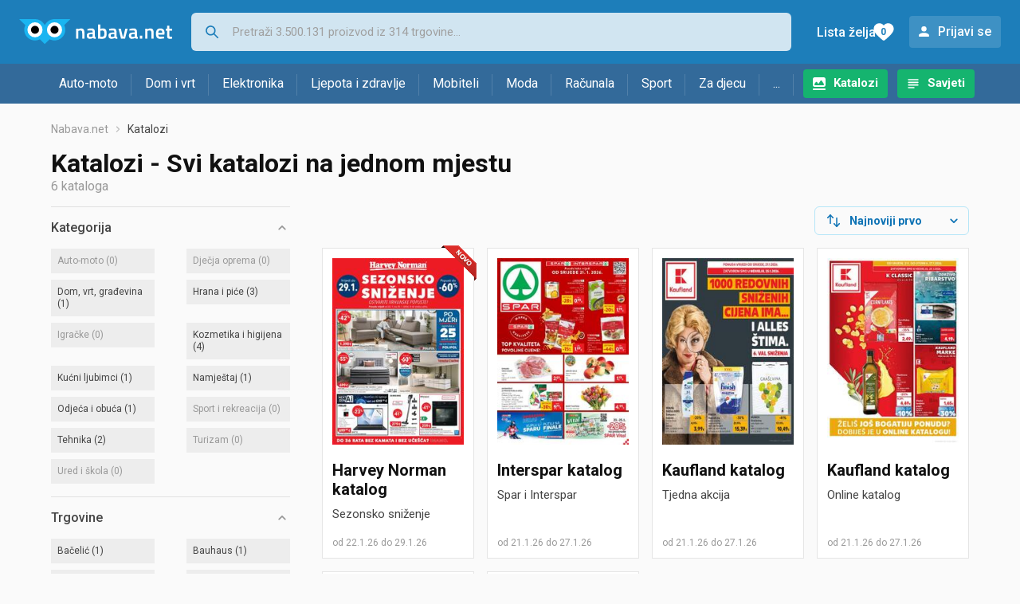

--- FILE ---
content_type: text/html;charset=utf-8
request_url: https://www.nabava.net/katalozi?&s=18&s=21&s=24
body_size: 9589
content:
































   
   
   
   
      
   













































   
   
   
   
      
   








<!DOCTYPE html>
<html lang="hr">
<head>
    <meta charset="utf-8">

    
    
     
     
    <title>Katalozi - Svi katalozi na jednom mjestu</title>
    <meta http-equiv="X-UA-Compatible" content="IE=edge">
    <meta name="viewport" content="width=device-width, initial-scale=1, maximum-scale=1, shrink-to-fit=no, user-scalable=0">
    <meta name="mobile-web-app-capable" content="yes">
    <meta name="apple-mobile-web-app-capable" content="yes">
    <meta name="apple-mobile-web-app-status-bar-style" content="black-translucent">

    
    <meta name="referrer" content="origin-when-cross-origin">

    <meta name="description" content="Svi katalozi, akcije i popusti na jednom mjestu. Lidl, Kaufland, Konzum, Plodine, Interspar, DM katalog.">

    
    
    <meta name="apple-itunes-app" content="app-id=1100660049">
    
    

    <meta property="og:title" content="Katalozi - Svi katalozi na jednom mjestu">
    
    

    
    
        <meta name="robots" content="NOINDEX" data-log-ga-event data-event-category="Errors & warnings" data-event-action="NOINDEX" data-event-label="REQUESTED_URL: katalozi" data-trigger="non-interaction" />
        
    

    <link rel="icon" href="/static/slike/favicon.ico">
    <link rel="apple-touch-icon" href="/static/slike/logo/apple-touch-icon-graybg.png">
    <link rel="search" href="https://www.nabava.net/static/opensearch/nabava.net-opensearch.xml" title="Pretraživanje Nabava.net" type="application/opensearchdescription+xml">
    

    

    
































   
   
   
   
      
   















    
    
    
    
    <link rel="stylesheet" type="text/css" media="screen" href="/bundles/css/gzip_N377395562/vendor.css" />


    
    <script type="text/javascript" src="/bundles/js/gzip_N442858653/vendor.js" ></script>

    
    

    
    <link rel="stylesheet" type="text/css" media="screen" href="/bundles/css/gzip_N1263239885/redesign2020.css" />


    
    <script type="text/javascript" src="/bundles/js/gzip_1034850258/redesign2020.js" ></script>


    <script type="text/javascript">
      site.state.ctx = "";
   	  site.state.currentPage = "catalogs";
      site.state.idsToCheck = [];
   	  site.state.productId = "";
   	  site.state.requestedUrl = "katalozi";
      site.state.user.hashedEmail = "";
      site.state.user.gaId = "";
      site.state.user.loggedIn = false;
      site.state.noOfItemsInAutocomplete = 6;
   	  site.state.webDomainId = 1;
      site.state.urls = {
              chartjs: "/static/redesign2020/vendor/Chart.min.js",
              ballooncss: "/static/redesign2020/vendor/balloon.css",
              leafletjs: "/static/redesign2020/vendor/leaflet/leaflet.js",
              leafletcss: "/static/redesign2020/vendor/leaflet/leaflet.css",
              quagga: "/static/redesign2020/vendor/quagga-0.12.1.min.js",
      };
   	  site.init();
   	  
   </script>
   
    
   
   
























































<script async='async' src='https://securepubads.g.doubleclick.net/tag/js/gpt.js' crossorigin="anonymous"></script>

<script type='text/javascript'>
	window.googletag = window.googletag || {cmd: []};
	googletag.cmd.push(function() {
		























































































































	
		
			
				googletag.defineSlot('/1033846/nabava.net_Lijevo_300x250', [[300,160],[300,250],[300,600]], 'div-gpt-ad-1347027521651-Lijevo_300x250').addService(googletag.pubads());
				
			
			
		
	

















































































































































































































































	
		
			
				googletag.defineSlot('/1033846/nabava.net_Sredina_1x1', [[1,1],[300,50],[300,100],[300,150],[300,250],[320,50],[320,100],[728,90],[970,90],[970,250]], 'div-gpt-ad-1347027521651-Sredina_1x1').addService(googletag.pubads());
				
			
			
		
	


























		
		
		
		
			googletag.pubads().setTargeting("dfp_catalo", "many");
		
		
		
			googletag.pubads().setTargeting("uri", "/katalozi");
		
		
			
		googletag.pubads().enableSingleRequest();
		googletag.pubads().collapseEmptyDivs();
 

		googletag.enableServices();
	});
</script>


   
    
    <link rel="stylesheet" href="https://fonts.googleapis.com/css?family=Roboto:300,400,500,700,900&subset=latin,latin-ext&display=swap" />

	
    
































   
   
   
   
      
   






<script>
dataLayer = [];
function gtag(){dataLayer.push(arguments);}


<!-- GA4 Parametri/varijable -->





<!-- GA4 Eventovi -->








</script>

<!-- XXX Seekandhit tracking code -->

  

  
  <!-- XXX Seekandhit tracking code -->
<script>
$(document).on('submit', '.header__search-form', function(){	
  var inputText = $('.header__search-form-input--search').val();
	
  var trackingData = {
    'searchTerm': inputText,
	'selectedTerm': '',
	'pageType': site.state.currentPage,
	'userId': parseInt(site.state.user.gaId) || null,
	'loggedInStatus': site.state.user.loggedIn.toString(),
	'emailValue': site.state.user.hashedEmail || ''
  };
  
  dataLayer.push({
    'event': 'gtmt.search',
    'trackingData': trackingData
  });
})
</script>
  































   
   
   
   
      
   






<!-- XXX Seekandhit tracking code -->
<script>
function calculateRedirectCost(priceArrays, price) {
    for (let i = 0; i < priceArrays.length; i++) {
        // priceArray format: [fromPrice, toPrice, redirectCost]
    	const priceArray = priceArrays[i];
        const fromPrice = priceArray[0];
        const endPrice = priceArray[1];
        const redirectCost = priceArray[2];

        if (endPrice === null) {
            // Handles the case where endPrice is null (infinity)
            if (price >= fromPrice) {
                return redirectCost;
            }
        } else {
            if ((price >= fromPrice) && (price < endPrice)) {
                return redirectCost;
            }
        }
    }
    
    // If no matching range is found (ideally should never happen)
    return null;
}

$(document).on('click', '.offer__buttons-to-store', function () {
	
	<!-- Navigation bar information -->
	var navigationCategory, productCategory, productSubcategory;
	if($("ol.breadcrumbs li").length < 5){
	  var navigationCategory =  $(".breadcrumbs__item:nth-child(2)").find("a").text();
	  var productCategory = $(".breadcrumbs__item:nth-child(3)").find("a").text();
	  var productSubcategory = $(".breadcrumbs__item:nth-child(4)").find("a").text();

	} else {
	  var navigationCategory =  $(".breadcrumbs__item:nth-child(2)").find("a").text();
	  var productCategory = $(".breadcrumbs__item:nth-last-child(3)").find("a").text();
	  var productSubcategory = $(".breadcrumbs__item:nth-last-child(2)").find("a").text();		
	}
	
	<!-- Offer information -->
	var offerName = $(this).closest('.offer').find('.offer__name h2').text();
	var offerId = $(this).closest('.offer').find('.offer__buttons-wishlist').data("id").toString();
	var offerPrice = $(this).closest('.offer').find('.offer__price:first').text().slice(0,-2);
	offerPrice = parseFloat(offerPrice.replace(/\./g, '').replace(',', '.'));
	
	
		
	
	var offerRedirectionPrice = calculateRedirectCost([], offerPrice);
	if (($(this).closest('.offer').hasClass("offer--featured")) && (offerRedirectionPrice !== null)) {
		offerRedirectionPrice *= 1.3;
		offerRedirectionPrice = parseFloat(offerRedirectionPrice.toFixed(2));
	}
	
	<!-- Product information -->
	var productName = $(".product-page__title").text();
	var productId = site.state.productId;
	
	
	<!-- Other information -->
	var pageType = site.state.currentPage;
	var currency = 'EUR';
	var userId = parseInt(site.state.user.gaId) || null;
	var loggedInStatus = site.state.user.loggedIn.toString();
	var emailValue = site.state.user.hashedEmail || '';
	
	dataLayer.push({
		'event': 'gtmt.paidClick',
		'trackingData':{
			'navigationCategory': navigationCategory,
			'productCategory': productCategory,
			'productSubcategory': productSubcategory,
			'offerName': offerName,
			'offerId': offerId,
			'offerPrice': offerPrice,
			'offerRedirectionPrice': offerRedirectionPrice,
			'pageType': pageType,
			'currency': currency,
			'userId': userId,
			'productId': productId,
			'productName': productName,
			'loggedInStatus': loggedInStatus,
			'emailValue': emailValue
		}
	});
});

</script>


<!-- Google Tag Manager -->
<script>(function(w,d,s,l,i){w[l]=w[l]||[];w[l].push({'gtm.start':
new Date().getTime(),event:'gtm.js'});var f=d.getElementsByTagName(s)[0],
j=d.createElement(s),dl=l!='dataLayer'?'&l='+l:'';j.async=true;j.src=
'https://www.googletagmanager.com/gtm.js?id='+i+dl;f.parentNode.insertBefore(j,f);
})(window,document,'script','dataLayer','GTM-TMSBNPC');</script>
<!-- End Google Tag Manager -->
        
    <script type="application/ld+json">
    {
      "@context" : "https://schema.org",
      "@type" : "WebSite",
      "name" : "Nabava.net",
      "url" : "https://www.nabava.net"
    }
  </script>
  
</head>


<body  >
    <header class="header ">
        <div class="header__first-row">
            <a class="header__logo header__logo--full" href="/" title="Nabava.net - gdje pametna kupnja započinje"><img src="/static/redesign2020/images/logo-full-1.svg" alt="Nabava.net" width="229" height="40"></a>
            <a class="header__logo header__logo--normal" href="/" title="Nabava.net - gdje pametna kupnja započinje"><img src="/static/redesign2020/images/logo-simple-1.svg" alt="Nabava.net" width="192" height="32"></a>
            <a class="header__logo header__logo--minimal" href="/" title="Nabava.net - gdje pametna kupnja započinje"><img src="/static/redesign2020/images/logo-basic.svg" alt="Nabava.net" width="65" height="32"></a>

            <form class="header__search-form" action="/search.php" method="GET">
                
	                
                <input class="header__search-form-input header__search-form-input--search" id="headerSearch" type="search" name="q" autocomplete="off" tabIndex="1" placeholder="Pretraži 3.500.131 proizvod iz 314 trgovine..." value="" >
		        
                
                
                
            </form>
            
            <div class="header__first-row-links">
				
	                <a class='header__link header__link-catalog' href="/katalozi">Katalozi</a>
                
                
	                
	                
	                	
	                	<a class='header__link header__link-articles' href="/clanci">Savjeti</a>
	                	
                	
                
                <a class='header__link header__link-wishlist' href="/wishlist">
                	<span class="header__link-wishlist-label">Lista želja</span>
                	<span class="header__link-wishlist-counter wishlist-quantity">0</span>
                </a>

                
                    
                    
                        <div data-modal-url="/login" class='header__link header__link-login' data-show-modal>Prijavi se</div>
                    
                
            </div>
            <div class="header__toggle-buttons">
                <div class="header__toggle-search"></div>
                
                <a href="/wishlist" class="header__link header__link-wishlist hidden--desktop hidden--tablet">
                    <span class="header__link-wishlist-counter wishlist-quantity ">0</span>
                </a>
                <div class="header__toggle-menu"></div>
            </div>
        </div>

        <nav class="nav" data-body-scroll-lock-ignore="true">
            <div class="nav__links">
                
                
            
            
            	  
	                <a class='nav__link nav__link--catalog' href="/katalozi">Katalozi</a>
                
                
                
                   
                   <a class='nav__link nav__link--articles' href="/clanci">Savjeti</a>
                
                 

            </div>

            
            
                
                
                    <a href="/logout" class='nav__account-login'>Prijavi se</a>
                
            

            <ul class="nav__sections">
                
                
                    <li class="nav__section" data-name="2188">
                        
                        <a class="nav__section-name " href="/auto-moto">Auto-moto</a>
                        
                        
                        
                        <div class="nav__section-dropdown nav__section-dropdown--left">
                            <div class="nav__popular-categories">
                                <div class="nav__popular-categories-title">Popularno</div>
                                
                                
                                    <a class="nav__popular-category" href="/zimske-auto-gume">Zimske auto gume</a>
                                
                                    <a class="nav__popular-category" href="/cjelogodisnje-gume">Cjelogodišnje gume</a>
                                
                                    <a class="nav__popular-category" href="/ljetne-auto-gume">Ljetne auto gume</a>
                                
                                    <a class="nav__popular-category" href="/auto-zarulje">Auto žarulje</a>
                                
                                    <a class="nav__popular-category" href="/polirke">Polirke</a>
                                
                            </div>
                            
                            <div class="nav__popular-categories">
                                <div class="nav__popular-categories-title">Izdvojeno</div>
                                
                                    <a class="nav__popular-category" href="/punjaci-za-elektricna-vozila">Punjači za električna vozila</a>
                                
                                    <a class="nav__popular-category" href="/autoradio">Autoradio</a>
                                
                                    <a class="nav__popular-category" href="/autopresvlake">Autopresvlake</a>
                                
                                    <a class="nav__popular-category" href="/kamere-za-auto">Kamere za auto</a>
                                
                                    <a class="nav__popular-category" href="/auto-cerade">Auto cerade</a>
                                
                            </div>                            
                            
                            <div class="nav__loading"><div class="nav__loading__loader"></div></div>
                            
                        </div>
                    </li>
                
                
                    <li class="nav__section" data-name="2191">
                        
                        <a class="nav__section-name " href="/dom-i-vrt">Dom i vrt</a>
                        
                        
                        
                        <div class="nav__section-dropdown nav__section-dropdown--left">
                            <div class="nav__popular-categories">
                                <div class="nav__popular-categories-title">Popularno</div>
                                
                                
                                    <a class="nav__popular-category" href="/stapni-usisavaci">Štapni usisavači</a>
                                
                                    <a class="nav__popular-category" href="/hladnjaci-s-ledenicom">Hladnjaci s ledenicom</a>
                                
                                    <a class="nav__popular-category" href="/perilice-rublja">Perilice rublja</a>
                                
                                    <a class="nav__popular-category" href="/klima-uredaji">Klima uređaji</a>
                                
                                    <a class="nav__popular-category" href="/aparati-za-kavu">Aparati za kavu</a>
                                
                            </div>
                            
                            <div class="nav__popular-categories">
                                <div class="nav__popular-categories-title">Izdvojeno</div>
                                
                                    <a class="nav__popular-category" href="/blanjalice">Blanjalice</a>
                                
                                    <a class="nav__popular-category" href="/pile">Pile</a>
                                
                                    <a class="nav__popular-category" href="/aparati-za-tjesteninu">Aparati za tjesteninu</a>
                                
                                    <a class="nav__popular-category" href="/aparati-za-vakumiranje">Aparati za vakumiranje</a>
                                
                                    <a class="nav__popular-category" href="/grijalice-i-radijatori">Grijalice i radijatori</a>
                                
                            </div>                            
                            
                            <div class="nav__loading"><div class="nav__loading__loader"></div></div>
                            
                        </div>
                    </li>
                
                
                    <li class="nav__section" data-name="2194">
                        
                        <a class="nav__section-name " href="/elektronika">Elektronika</a>
                        
                        
                        
                        <div class="nav__section-dropdown nav__section-dropdown--left">
                            <div class="nav__popular-categories">
                                <div class="nav__popular-categories-title">Popularno</div>
                                
                                
                                    <a class="nav__popular-category" href="/mobiteli">Mobiteli</a>
                                
                                    <a class="nav__popular-category" href="/prijenosna-racunala">Prijenosna računala</a>
                                
                                    <a class="nav__popular-category" href="/monitori">Monitori</a>
                                
                                    <a class="nav__popular-category" href="/televizori">Televizori</a>
                                
                                    <a class="nav__popular-category" href="/graficke-kartice">Grafičke kartice</a>
                                
                            </div>
                            
                            <div class="nav__loading"><div class="nav__loading__loader"></div></div>
                            
                        </div>
                    </li>
                
                
                    <li class="nav__section" data-name="2197">
                        
                        <a class="nav__section-name " href="/ljepota-i-zdravlje">Ljepota i zdravlje</a>
                        
                        
                        
                        <div class="nav__section-dropdown nav__section-dropdown--left">
                            <div class="nav__popular-categories">
                                <div class="nav__popular-categories-title">Popularno</div>
                                
                                
                                    <a class="nav__popular-category" href="/elektricne-cetkice-za-zube">Električne četkice za zube</a>
                                
                                    <a class="nav__popular-category" href="/tlakomjeri">Tlakomjeri</a>
                                
                                    <a class="nav__popular-category" href="/sisaci-i-trimeri">Šišači i trimeri</a>
                                
                                    <a class="nav__popular-category" href="/susilo-za-kosu">Sušilo za kosu</a>
                                
                                    <a class="nav__popular-category" href="/muski-parfemi">Muški parfemi</a>
                                
                            </div>
                            
                            <div class="nav__popular-categories">
                                <div class="nav__popular-categories-title">Izdvojeno</div>
                                
                                    <a class="nav__popular-category" href="/osobne-vage">Osobne vage</a>
                                
                                    <a class="nav__popular-category" href="/aspiratori-za-nos">Aspiratori za nos</a>
                                
                                    <a class="nav__popular-category" href="/ipl-uredaji">IPL uređaji</a>
                                
                                    <a class="nav__popular-category" href="/tlakomjeri">Tlakomjeri</a>
                                
                                    <a class="nav__popular-category" href="/tusevi-za-zube">Tuševi za zube</a>
                                
                            </div>                            
                            
                            <div class="nav__loading"><div class="nav__loading__loader"></div></div>
                            
                        </div>
                    </li>
                
                
                    <li class="nav__section" data-name="2200">
                        
                        <a class="nav__section-name nav__section-name--no-dropdown" href="/mobiteli">Mobiteli</a>
                        
                        
                        
                        <div class="nav__section-dropdown nav__section-dropdown--center">
                            <div class="nav__popular-categories">
                                <div class="nav__popular-categories-title">Popularno</div>
                                
                                
                                    <a class="nav__popular-category" href="/mobiteli">Mobiteli</a>
                                
                            </div>
                            
                            <div class="nav__loading"><div class="nav__loading__loader"></div></div>
                            
                        </div>
                    </li>
                
                
                    <li class="nav__section" data-name="2203">
                        
                        <a class="nav__section-name " href="/moda">Moda</a>
                        
                        
                        
                        <div class="nav__section-dropdown nav__section-dropdown--center">
                            <div class="nav__popular-categories">
                                <div class="nav__popular-categories-title">Popularno</div>
                                
                                
                                    <a class="nav__popular-category" href="/satovi">Satovi</a>
                                
                                    <a class="nav__popular-category" href="/muske-jakne-i-kaputi">Muške jakne i kaputi</a>
                                
                                    <a class="nav__popular-category" href="/zenske-jakne">Ženske jakne</a>
                                
                                    <a class="nav__popular-category" href="/zenske-cizme-i-gleznjace">Ženske čizme i gležnjače</a>
                                
                                    <a class="nav__popular-category" href="/muske-cipele">Muške cipele</a>
                                
                            </div>
                            
                            <div class="nav__popular-categories">
                                <div class="nav__popular-categories-title">Izdvojeno</div>
                                
                                    <a class="nav__popular-category" href="/novcanici">Novčanici</a>
                                
                                    <a class="nav__popular-category" href="/putni-jastuci">Putni jastuci</a>
                                
                                    <a class="nav__popular-category" href="/neseseri">Neseseri</a>
                                
                                    <a class="nav__popular-category" href="/kisobrani">Kišobrani</a>
                                
                                    <a class="nav__popular-category" href="/uklanjaci-mucica">Uklanjači mucica</a>
                                
                            </div>                            
                            
                            <div class="nav__loading"><div class="nav__loading__loader"></div></div>
                            
                        </div>
                    </li>
                
                
                    <li class="nav__section" data-name="2206">
                        
                        <a class="nav__section-name " href="/racunala">Računala</a>
                        
                        
                        
                        <div class="nav__section-dropdown nav__section-dropdown--center">
                            <div class="nav__popular-categories">
                                <div class="nav__popular-categories-title">Popularno</div>
                                
                                
                                    <a class="nav__popular-category" href="/prijenosna-racunala">Prijenosna računala</a>
                                
                                    <a class="nav__popular-category" href="/monitori">Monitori</a>
                                
                                    <a class="nav__popular-category" href="/graficke-kartice">Grafičke kartice</a>
                                
                                    <a class="nav__popular-category" href="/radna-memorija-ram">Radna memorija (RAM)</a>
                                
                                    <a class="nav__popular-category" href="/ssd-disk">SSD disk</a>
                                
                            </div>
                            
                            <div class="nav__popular-categories">
                                <div class="nav__popular-categories-title">Izdvojeno</div>
                                
                                    <a class="nav__popular-category" href="/access-point">Access point</a>
                                
                                    <a class="nav__popular-category" href="/e-book-reader">E-Book reader</a>
                                
                                    <a class="nav__popular-category" href="/gaming-volani">Gaming volani</a>
                                
                                    <a class="nav__popular-category" href="/olovke-za-tablete">Olovke za tablete</a>
                                
                                    <a class="nav__popular-category" href="/graficki-tableti">Grafički tableti</a>
                                
                            </div>                            
                            
                            <div class="nav__loading"><div class="nav__loading__loader"></div></div>
                            
                        </div>
                    </li>
                
                
                    <li class="nav__section" data-name="2209">
                        
                        <a class="nav__section-name " href="/sport">Sport</a>
                        
                        
                        
                        <div class="nav__section-dropdown nav__section-dropdown--right">
                            <div class="nav__popular-categories">
                                <div class="nav__popular-categories-title">Popularno</div>
                                
                                
                                    <a class="nav__popular-category" href="/trake-za-trcanje">Trake za trčanje</a>
                                
                                    <a class="nav__popular-category" href="/elektricni-romobili">Električni romobili</a>
                                
                                    <a class="nav__popular-category" href="/fitness-narukvice-i-satovi">Fitness narukvice i satovi</a>
                                
                                    <a class="nav__popular-category" href="/elektricni-bicikli">Električni bicikli</a>
                                
                                    <a class="nav__popular-category" href="/bicikli">Bicikli</a>
                                
                            </div>
                            
                            <div class="nav__popular-categories">
                                <div class="nav__popular-categories-title">Izdvojeno</div>
                                
                                    <a class="nav__popular-category" href="/hoverboard">Hoverboard</a>
                                
                                    <a class="nav__popular-category" href="/steperi">Steperi</a>
                                
                                    <a class="nav__popular-category" href="/sobni-bicikli">Sobni bicikli</a>
                                
                                    <a class="nav__popular-category" href="/utezi-i-sipke">Utezi i šipke</a>
                                
                                    <a class="nav__popular-category" href="/orbitrek">Orbitrek</a>
                                
                                    <a class="nav__popular-category" href="/proteini">Proteini</a>
                                
                            </div>                            
                            
                            <div class="nav__loading"><div class="nav__loading__loader"></div></div>
                            
                        </div>
                    </li>
                
                
                    <li class="nav__section" data-name="2212">
                        
                        <a class="nav__section-name " href="/za-djecu">Za djecu</a>
                        
                        
                        
                        <div class="nav__section-dropdown nav__section-dropdown--right">
                            <div class="nav__popular-categories">
                                <div class="nav__popular-categories-title">Popularno</div>
                                
                                
                                    <a class="nav__popular-category" href="/drustvene-igre">Društvene igre</a>
                                
                                    <a class="nav__popular-category" href="/lego-kocke">Lego kocke</a>
                                
                                    <a class="nav__popular-category" href="/djecji-satovi">Dječji satovi</a>
                                
                                    <a class="nav__popular-category" href="/autosjedalice">Autosjedalice</a>
                                
                                    <a class="nav__popular-category" href="/djecja-kolica">Dječja kolica</a>
                                
                            </div>
                            
                            <div class="nav__popular-categories">
                                <div class="nav__popular-categories-title">Izdvojeno</div>
                                
                                    <a class="nav__popular-category" href="/auti-za-djecu">Auti za djecu</a>
                                
                                    <a class="nav__popular-category" href="/djecja-zastita">Dječja zaštita</a>
                                
                                    <a class="nav__popular-category" href="/putni-krevetici">Putni krevetići</a>
                                
                                    <a class="nav__popular-category" href="/baby-monitori">Baby Monitori</a>
                                
                                    <a class="nav__popular-category" href="/njihaljke-za-bebe">Njihaljke za bebe</a>
                                
                            </div>                            
                            
                            <div class="nav__loading"><div class="nav__loading__loader"></div></div>
                            
                        </div>
                    </li>
                
                
                    <li class="nav__section" data-name="2215">
                        
                        <a class="nav__section-name " href="/ostalo">...</a>
                        
                        
                        
                        <div class="nav__section-dropdown nav__section-dropdown--right">
                            <div class="nav__popular-categories">
                                <div class="nav__popular-categories-title">Popularno</div>
                                
                                
                                    <a class="nav__popular-category" href="/nekategorizirano">Nekategorizirano</a>
                                
                                    <a class="nav__popular-category" href="/baterije">Baterije</a>
                                
                                    <a class="nav__popular-category" href="/kalkulatori">Kalkulatori</a>
                                
                                    <a class="nav__popular-category" href="/kave">Kave</a>
                                
                                    <a class="nav__popular-category" href="/papiri">Papiri</a>
                                
                            </div>
                            
                            <div class="nav__loading"><div class="nav__loading__loader"></div></div>
                            
                        </div>
                    </li>
                
            </ul>
        </nav>

    </header>

    <div class="content-overlay "></div>

    <main class="content  ">

        
        
       	























	
			
		
			
			
				
				
					
					<div class="topbannercontainer">		
					
					<div id='div-gpt-ad-1347027521651-Sredina_1x1'>
						<script>
						googletag.cmd.push(function() { googletag.display('div-gpt-ad-1347027521651-Sredina_1x1'); });
						</script>
					</div>
					
					
					</div>		
						
				
			
		
	


        

        
         



































   
   
   
   
      
   





















<nav>
    <ol class="breadcrumbs ">
        
            <li class="breadcrumbs__item">
                <a class="breadcrumbs__link" href="/" title="Nabava.net">Nabava.net</a>
                
                
            </li>
        
        
            
            
                
                
                

                
                
                
            
        

        
        
        
            
        
        
            <li class="breadcrumbs__item"><span class="breadcrumbs__last-item">Katalozi</span></li>
        
    </ol>
</nav>

<script type="application/ld+json">
{
  "@context": "https://schema.org",
  "@type": "BreadcrumbList",
  "itemListElement": [{
	"@type": "ListItem", "position": 1, "name": "Nabava.net", "item": "https://www.nabava.net"}
 ] }
</script>

<h1 class="page-title page-title--with-result-number">Katalozi - Svi katalozi na jednom mjestu</h1>
<div class="page-result-number page-result-number--catalogs">
    6
    kataloga
</div>

<div class="container-with-sidebar">
    <div class="container-with-sidebar__contents">
        































   
   
   
   
      
   










<div class="search-results-header">

	
    
   	
		<div class="search-results-header__filters">
	        <div class="search-results-header__button search-results-header__button--filter hidden--desktop" data-action="open-filter-sidebar">
	          <img src="/static/redesign2020/images/filter-icon.svg" alt="Filtriraj">
	          <span>Filtriraj</span>
	        </div>
	    </div>
    
    	<div class="search-results-header__user-settings">
	        
	        <form id="catalog-header-form" action="/katalozi" method="get">
	   			<div class="user-settings-dropdown user-settings-dropdown--sort">
		            <select id="kPostavke.sortTypeCatalog" name="kPostavke.sortTypeCatalog" class="user-settings-dropdown__select" data-event-label="Catalog view preferences search sort change" data-event-category="UI events" data-event-action="Catalog view preferences click" data-event-trigger="onchange">
		                
		                    <option value="1">
		                        Najnoviji prvo
		                    </option>
		                
		                    <option value="2">
		                        Istječu prvo
		                    </option>
		                
		                    <option value="3">
		                        Najpopularniji prvo
		                    </option>
		                
		            </select>
	        	</div>
	        </form>
        </div>
        
</div>

<div class="catalog-grid">
    
        
































   
   
   
   
      
   

























<div class="catalog new-badge new-badge--with-border">
    <a title="Harvey Norman - Sezonsko sniženje (Otvara u novom prozoru)" href="/out.php?catalog=95153&fullUrl=https%3a%2f%2fwww.nabava.net%2fkatalozi%2fharvey-norman-katalog" data-log-ga-event data-event-category="Catalog click" data-event-action="CatalogStore Harvey Norman" data-event-label="CatalogId 95153">
        <img class="catalog__image" src="/slike/katalozi/2026/01/95153/thumb_harvey-norman.jpg" alt="Harvey Norman - Sezonsko sniženje"  loading="lazy" width="150" height="212" />
        <h2 class="catalog__store">Harvey Norman
            katalog
        </h2>
    </a>
    <h3 class="catalog__name">
        Sezonsko sniženje
        
    </h3>
    <div class="catalog__period">
        
            od 22.1.26
        
        
            
            
                do 29.1.26
            
        
    </div>
</div>
    
        
































   
   
   
   
      
   

























<div class="catalog ">
    <a title="Interspar - Spar i Interspar (Otvara u novom prozoru)" href="/out.php?catalog=95131&fullUrl=https%3a%2f%2fwww.nabava.net%2fkatalozi%2finterspar-katalog" data-log-ga-event data-event-category="Catalog click" data-event-action="CatalogStore Interspar" data-event-label="CatalogId 95131">
        <img class="catalog__image" src="/slike/katalozi/2026/01/95131/thumb_interspar.jpg" alt="Interspar - Spar i Interspar"  loading="lazy" width="150" height="212" />
        <h2 class="catalog__store">Interspar
            katalog
        </h2>
    </a>
    <h3 class="catalog__name">
        Spar i Interspar
        
    </h3>
    <div class="catalog__period">
        
            od 21.1.26
        
        
            
            
                do 27.1.26
            
        
    </div>
</div>
    
        
































   
   
   
   
      
   

























<div class="catalog ">
    <a title="Kaufland - Tjedna akcija (Otvara u novom prozoru)" href="/out.php?catalog=95129&fullUrl=https%3a%2f%2fwww.nabava.net%2fkatalozi%2fkaufland-katalog" data-log-ga-event data-event-category="Catalog click" data-event-action="CatalogStore Kaufland" data-event-label="CatalogId 95129">
        <img class="catalog__image" src="/slike/katalozi/2026/01/95129/thumb_kaufland.jpg" alt="Kaufland - Tjedna akcija"  loading="lazy" width="150" height="212" />
        <h2 class="catalog__store">Kaufland
            katalog
        </h2>
    </a>
    <h3 class="catalog__name">
        Tjedna akcija
        
    </h3>
    <div class="catalog__period">
        
            od 21.1.26
        
        
            
            
                do 27.1.26
            
        
    </div>
</div>
    
        
































   
   
   
   
      
   

























<div class="catalog ">
    <a title="Kaufland - Online katalog (Otvara u novom prozoru)" href="/out.php?catalog=95127&fullUrl=https%3a%2f%2fwww.nabava.net%2fkatalozi%2fkaufland__951274" data-log-ga-event data-event-category="Catalog click" data-event-action="CatalogStore Kaufland" data-event-label="CatalogId 95127">
        <img class="catalog__image" src="/slike/katalozi/2026/01/95127/thumb_kaufland.jpg" alt="Kaufland - Online katalog"  loading="lazy" width="150" height="212" />
        <h2 class="catalog__store">Kaufland
            katalog
        </h2>
    </a>
    <h3 class="catalog__name">
        Online katalog
        
    </h3>
    <div class="catalog__period">
        
            od 21.1.26
        
        
            
            
                do 27.1.26
            
        
    </div>
</div>
    
        
































   
   
   
   
      
   

























<div class="catalog ">
    <a title="Interspar - Spar i Interspar (Otvara u novom prozoru)" href="/out.php?catalog=95027&fullUrl=https%3a%2f%2fwww.nabava.net%2fkatalozi%2finterspar__950274" data-log-ga-event data-event-category="Catalog click" data-event-action="CatalogStore Interspar" data-event-label="CatalogId 95027">
        <img class="catalog__image" src="/slike/katalozi/2026/01/95027/thumb_interspar.jpg" alt="Interspar - Spar i Interspar"  loading="lazy" width="150" height="212" />
        <h2 class="catalog__store">Interspar
            katalog
        </h2>
    </a>
    <h3 class="catalog__name">
        Spar i Interspar
        
    </h3>
    <div class="catalog__period">
        
            od 15.1.26
        
        
            
            
                do 4.2.26
            
        
    </div>
</div>
    
        
































   
   
   
   
      
   

























<div class="catalog ">
    <a title="Interspar - Mega bon (Otvara u novom prozoru)" href="/out.php?catalog=94907&fullUrl=https%3a%2f%2fwww.nabava.net%2fkatalozi%2finterspar__949074" data-log-ga-event data-event-category="Catalog click" data-event-action="CatalogStore Interspar" data-event-label="CatalogId 94907">
        <img class="catalog__image" src="/slike/katalozi/2026/01/94907/thumb_interspar.jpg" alt="Interspar - Mega bon"  loading="lazy" width="150" height="212" />
        <h2 class="catalog__store">Interspar
            katalog
        </h2>
    </a>
    <h3 class="catalog__name">
        Mega bon
        
    </h3>
    <div class="catalog__period">
        
            od 7.1.26
        
        
            
            
                do 27.1.26
            
        
    </div>
</div>
    
</div>

    </div>
    































   
   
   
   
      
   














<div class="sidebar sidebar--filter" data-body-scroll-lock-ignore="true">
	<div class="sidebar__overlay"></div>
	
	<div class="close-sidebar hidden--desktop">
	  <span class="close-sidebar__text">Filtriraj rezultate</span>
	  <div class="close-sidebar__icon-wrapper" data-action="open-filter-sidebar">
	    <img class="close-sidebar__icon" src="/static/redesign2020/images/close.svg">
	  </div>
	</div>


	

    
    <div class="filter filter--opened">
        <div class="filter__name" data-action="open-filter">
            Kategorija
        </div>

        <div class="filter__items">
            
                
                    
                    
                        
                    
                
                
                
                
                
                
































   
   
   
   
      
   








































		
		
			<div
				class="filter__item   filter__item--without-products"
				data-id="filter-item-id-1"
				>
				
				<span class="name">Auto-moto</span>
				
					<span class="filter-count">(0)</span>
				
			</div>
		
	

            
                
                    
                    
                        
                    
                
                
                
                
                
                
































   
   
   
   
      
   








































		
		
			<div
				class="filter__item   filter__item--without-products"
				data-id="filter-item-id-3"
				>
				
				<span class="name">Dječja oprema</span>
				
					<span class="filter-count">(0)</span>
				
			</div>
		
	

            
                
                    
                    
                        
                    
                
                
                
                
                
                
































   
   
   
   
      
   








































		
			<a href="/katalozi?&s=18&s=21&s=24&c=2"
				class="filter__item  "
				data-action='select-filter-item'
				data-id="filter-item-id-2" rel="nofollow">
				 <span class="name">Dom, vrt, građevina </span> 
					<span class="filter-count">(1)</span>
				
			</a>
		
		
	

            
                
                    
                    
                        
                    
                
                
                
                
                
                
































   
   
   
   
      
   








































		
			<a href="/katalozi?&s=18&s=21&s=24&c=4"
				class="filter__item  "
				data-action='select-filter-item'
				data-id="filter-item-id-4" rel="nofollow">
				 <span class="name">Hrana i piće </span> 
					<span class="filter-count">(3)</span>
				
			</a>
		
		
	

            
                
                    
                    
                        
                    
                
                
                
                
                
                
































   
   
   
   
      
   








































		
		
			<div
				class="filter__item   filter__item--without-products"
				data-id="filter-item-id-41"
				>
				
				<span class="name">Igračke</span>
				
					<span class="filter-count">(0)</span>
				
			</div>
		
	

            
                
                    
                    
                        
                    
                
                
                
                
                
                
































   
   
   
   
      
   








































		
			<a href="/katalozi?&s=18&s=21&s=24&c=5"
				class="filter__item  "
				data-action='select-filter-item'
				data-id="filter-item-id-5" rel="nofollow">
				 <span class="name">Kozmetika i higijena</span> 
					<span class="filter-count">(4)</span>
				
			</a>
		
		
	

            
                
                    
                    
                        
                    
                
                
                
                
                
                
































   
   
   
   
      
   








































		
			<a href="/katalozi?&s=18&s=21&s=24&c=10"
				class="filter__item  "
				data-action='select-filter-item'
				data-id="filter-item-id-10" rel="nofollow">
				 <span class="name">Kućni ljubimci</span> 
					<span class="filter-count">(1)</span>
				
			</a>
		
		
	

            
                
                    
                    
                        
                    
                
                
                
                
                
                
































   
   
   
   
      
   








































		
			<a href="/katalozi?&s=18&s=21&s=24&c=6"
				class="filter__item  "
				data-action='select-filter-item'
				data-id="filter-item-id-6" rel="nofollow">
				 <span class="name">Namještaj</span> 
					<span class="filter-count">(1)</span>
				
			</a>
		
		
	

            
                
                    
                    
                        
                    
                
                
                
                
                
                
































   
   
   
   
      
   








































		
			<a href="/katalozi?&s=18&s=21&s=24&c=7"
				class="filter__item  "
				data-action='select-filter-item'
				data-id="filter-item-id-7" rel="nofollow">
				 <span class="name">Odjeća i obuća </span> 
					<span class="filter-count">(1)</span>
				
			</a>
		
		
	

            
                
                    
                    
                        
                    
                
                
                
                
                
                
































   
   
   
   
      
   








































		
		
			<div
				class="filter__item   filter__item--without-products"
				data-id="filter-item-id-8"
				>
				
				<span class="name">Sport i rekreacija</span>
				
					<span class="filter-count">(0)</span>
				
			</div>
		
	

            
                
                    
                    
                        
                    
                
                
                
                
                
                
































   
   
   
   
      
   








































		
			<a href="/katalozi?&s=18&s=21&s=24&c=9"
				class="filter__item  "
				data-action='select-filter-item'
				data-id="filter-item-id-9" rel="nofollow">
				 <span class="name">Tehnika</span> 
					<span class="filter-count">(2)</span>
				
			</a>
		
		
	

            
                
                    
                    
                        
                    
                
                
                
                
                
                
































   
   
   
   
      
   








































		
		
			<div
				class="filter__item   filter__item--without-products"
				data-id="filter-item-id-11"
				>
				
				<span class="name">Turizam</span>
				
					<span class="filter-count">(0)</span>
				
			</div>
		
	

            
                
                    
                    
                        
                    
                
                
                
                
                
                
































   
   
   
   
      
   








































		
		
			<div
				class="filter__item   filter__item--without-products"
				data-id="filter-item-id-40"
				>
				
				<span class="name">Ured i škola</span>
				
					<span class="filter-count">(0)</span>
				
			</div>
		
	

            
        </div>
    </div>

    
    

    <div class="filter filter--opened">
        <div class="filter__name" data-action="open-filter">
            Trgovine
        </div>

        <div class="filter__items">
            <a href="/katalozi?&s=18&s=21&s=24&s=793"
				class="filter__item  "
				data-action='select-filter-item'
				data-id="filter-item-id-793" rel="nofollow">
				 <span class="name">Bačelić</span> 
					<span class="filter-count">(1)</span>
				
			</a>
		
		
	

            
        
            
            
        
            
            
        
            
            
        
            
            
                
                    
                    
                        
                    
                
                
                
                

                
































   
   
   
   
      
   








































		
			<a href="/katalozi?&s=18&s=21&s=24&s=3"
				class="filter__item  "
				data-action='select-filter-item'
				data-id="filter-item-id-3" rel="nofollow">
				 <span class="name">Bauhaus</span> 
					<span class="filter-count">(1)</span>
				
			</a>
		
		
	

            
        
            
            
        
            
            
        
            
            
        
            
            
        
            
            
        
            
            
        
            
            
                
                    
                    
                        
                    
                
                
                
                

                
































   
   
   
   
      
   








































		
			<a href="/katalozi?&s=18&s=21&s=24&s=61"
				class="filter__item  "
				data-action='select-filter-item'
				data-id="filter-item-id-61" rel="nofollow">
				 <span class="name">Bipa</span> 
					<span class="filter-count">(2)</span>
				
			</a>
		
		
	

            
        
            
            
        
            
            
        
            
            
        
            
            
        
            
            
        
            
            
        
            
            
        
            
            
        
            
            
        
            
            
        
            
            
        
            
            
        
            
            
        
            
            
        
            
            
        
            
            
        
            
            
        
            
            
        
            
            
        
            
            
        
            
            
        
            
            
        
            
            
        
            
            
        
            
            
        
            
            
        
            
            
        
            
            
        
            
            
        
            
            
        
            
            
        
            
            
        
            
            
        
            
            
        
            
            
        
            
            
        
            
            
        
            
            
        
            
            
        
            
            
        
            
            
        
            
            
        
            
            
        
            
            
        
            
            
        
            
            
        
            
            
        
            
            
                
                    
                    
                        
                    
                
                
                
                

                
































   
   
   
   
      
   








































		
			<a href="/katalozi?&s=18&s=21&s=24&s=784"
				class="filter__item  "
				data-action='select-filter-item'
				data-id="filter-item-id-784" rel="nofollow">
				 <span class="name">Euro Spin</span> 
					<span class="filter-count">(1)</span>
				
			</a>
		
		
	

            
        
            
            
        
            
            
        
            
            
        
            
            
        
            
            
        
            
            
        
            
            
        
            
            
        
            
            
        
            
            
        
            
            
        
            
            
        
            
            
        
            
            
        
            
            
        
            
            
        
            
            
        
            
            
        
            
            
        
            
            
        
            
            
        
            
            
        
            
            
        
            
            
        
            
            
        
            
            
        
            
            
                
                    
                        
                        
                    
                    
                
                
                
                

                
































   
   
   
   
      
   








































		
			<a href="/katalozi?&s=21&s=24"
				class="filter__item filter__item--selected "
				data-action='select-filter-item'
				data-id="filter-item-id-18" rel="nofollow">
				 <span class="name">Harvey Norman</span> 
					<span class="filter-count">(1)</span>
				
			</a>
		
		
	

            
        
            
            
        
            
            
        
            
            
        
            
            
        
            
            
        
            
            
        
            
            
        
            
            
        
            
            
        
            
            
        
            
            
                
                    
                    
                        
                    
                
                
                
                

                
































   
   
   
   
      
   








































		
			<a href="/katalozi?&s=18&s=21&s=24&s=838"
				class="filter__item  "
				data-action='select-filter-item'
				data-id="filter-item-id-838" rel="nofollow">
				 <span class="name">Igračke Denis</span> 
					<span class="filter-count">(1)</span>
				
			</a>
		
		
	

            
        
            
            
        
            
            
        
            
            
        
            
            
        
            
            
                
                    
                        
                        
                    
                    
                
                
                
                

                
































   
   
   
   
      
   








































		
			<a href="/katalozi?&s=18&s=24"
				class="filter__item filter__item--selected "
				data-action='select-filter-item'
				data-id="filter-item-id-21" rel="nofollow">
				 <span class="name">Interspar</span> 
					<span class="filter-count">(3)</span>
				
			</a>
		
		
	

            
        
            
            
        
            
            
        
            
            
        
            
            
        
            
            
                
                    
                    
                        
                    
                
                
                
                

                
































   
   
   
   
      
   








































		
			<a href="/katalozi?&s=18&s=21&s=24&s=23"
				class="filter__item  "
				data-action='select-filter-item'
				data-id="filter-item-id-23" rel="nofollow">
				 <span class="name">Jysk</span> 
					<span class="filter-count">(2)</span>
				
			</a>
		
		
	

            
        
            
            
                
                    
                        
                        
                    
                    
                
                
                
                

                
































   
   
   
   
      
   








































		
			<a href="/katalozi?&s=18&s=21"
				class="filter__item filter__item--selected "
				data-action='select-filter-item'
				data-id="filter-item-id-24" rel="nofollow">
				 <span class="name">Kaufland</span> 
					<span class="filter-count">(2)</span>
				
			</a>
		
		
	

            
        
            
            
        
            
            
        
            
            
        
            
            
        
            
            
        
            
            
        
            
            
        
            
            
                
                    
                    
                        
                    
                
                
                
                

                
































   
   
   
   
      
   








































		
			<a href="/katalozi?&s=18&s=21&s=24&s=27"
				class="filter__item  "
				data-action='select-filter-item'
				data-id="filter-item-id-27" rel="nofollow">
				 <span class="name">Konzum</span> 
					<span class="filter-count">(1)</span>
				
			</a>
		
		
	

            
        
            
            
        
            
            
        
            
            
                
                    
                    
                        
                    
                
                
                
                

                
































   
   
   
   
      
   








































		
			<a href="/katalozi?&s=18&s=21&s=24&s=29"
				class="filter__item  "
				data-action='select-filter-item'
				data-id="filter-item-id-29" rel="nofollow">
				 <span class="name">KTC</span> 
					<span class="filter-count">(4)</span>
				
			</a>
		
		
	

            
        
            
            
        
            
            
        
            
            
        
            
            
        
            
            
        
            
            
                
                    
                    
                        
                    
                
                
                
                

                
































   
   
   
   
      
   








































		
			<a href="/katalozi?&s=18&s=21&s=24&s=31"
				class="filter__item  "
				data-action='select-filter-item'
				data-id="filter-item-id-31" rel="nofollow">
				 <span class="name">Lesnina</span> 
					<span class="filter-count">(2)</span>
				
			</a>
		
		
	

            
        
            
            
        
            
            
                
                    
                    
                        
                    
                
                
                
                

                
































   
   
   
   
      
   








































		
			<a href="/katalozi?&s=18&s=21&s=24&s=32"
				class="filter__item  "
				data-action='select-filter-item'
				data-id="filter-item-id-32" rel="nofollow">
				 <span class="name">Lidl</span> 
					<span class="filter-count">(2)</span>
				
			</a>
		
		
	

            
        
            
            
        
            
            
        
            
            
        
            
            
        
            
            
        
            
            
        
            
            
        
            
            
        
            
            
        
            
            
        
            
            
        
            
            
        
            
            
        
            
            
        
            
            
        
            
            
        
            
            
        
            
            
                
                    
                    
                        
                    
                
                
                
                

                
































   
   
   
   
      
   








































		
			<a href="/katalozi?&s=18&s=21&s=24&s=37"
				class="filter__item  "
				data-action='select-filter-item'
				data-id="filter-item-id-37" rel="nofollow">
				 <span class="name">Metro</span> 
					<span class="filter-count">(2)</span>
				
			</a>
		
		
	

            
        
            
            
        
            
            
        
            
            
        
            
            
        
            
            
        
            
            
        
            
            
        
            
            
        
            
            
        
            
            
        
            
            
        
            
            
        
            
            
        
            
            
        
            
            
        
            
            
        
            
            
        
            
            
        
            
            
        
            
            
        
            
            
        
            
            
        
            
            
        
            
            
        
            
            
        
            
            
        
            
            
        
            
            
        
            
            
        
            
            
        
            
            
        
            
            
        
            
            
        
            
            
                
                    
                    
                        
                    
                
                
                
                

                
































   
   
   
   
      
   








































		
			<a href="/katalozi?&s=18&s=21&s=24&s=44"
				class="filter__item  "
				data-action='select-filter-item'
				data-id="filter-item-id-44" rel="nofollow">
				 <span class="name">Pevex</span> 
					<span class="filter-count">(1)</span>
				
			</a>
		
		
	

            
        
            
            
        
            
            
        
            
            
        
            
            
        
            
            
        
            
            
                
                    
                    
                        
                    
                
                
                
                

                
































   
   
   
   
      
   








































		
			<a href="/katalozi?&s=18&s=21&s=24&s=46"
				class="filter__item  "
				data-action='select-filter-item'
				data-id="filter-item-id-46" rel="nofollow">
				 <span class="name">Plodine</span> 
					<span class="filter-count">(1)</span>
				
			</a>
		
		
	

            
        
            
            
        
            
            
        
            
            
        
            
            
        
            
            
        
            
            
        
            
            
        
            
            
        
            
            
        
            
            
        
            
            
        
            
            
        
            
            
        
            
            
        
            
            
        
            
            
        
            
            
        
            
            
        
            
            
        
            
            
        
            
            
        
            
            
        
            
            
        
            
            
        
            
            
        
            
            
        
            
            
        
            
            
        
            
            
        
            
            
        
            
            
        
            
            
        
            
            
        
            
            
        
            
            
        
            
            
                
                    
                    
                        
                    
                
                
                
                

                
































   
   
   
   
      
   








































		
			<a href="/katalozi?&s=18&s=21&s=24&s=83"
				class="filter__item  "
				data-action='select-filter-item'
				data-id="filter-item-id-83" rel="nofollow">
				 <span class="name">Studenac</span> 
					<span class="filter-count">(1)</span>
				
			</a>
		
		
	

            
        
            
            
        
            
            
        
            
            
        
            
            
        
            
            
        
            
            
        
            
            
        
            
            
        
            
            
        
            
            
        
            
            
        
            
            
        
            
            
                
                    
                    
                        
                    
                
                
                
                

                
































   
   
   
   
      
   








































		
			<a href="/katalozi?&s=18&s=21&s=24&s=52"
				class="filter__item  "
				data-action='select-filter-item'
				data-id="filter-item-id-52" rel="nofollow">
				 <span class="name">Tommy</span> 
					<span class="filter-count">(1)</span>
				
			</a>
		
		
	

            
        
            
            
        
            
            
        
            
            
        
            
            
        
            
            
        
            
            
        
            
            
        
            
            
        
            
            
        
            
            
        
            
            
        
            
            
        
            
            
        
            
            
        
            
            
        
            
            
        
            
            
        
            
            
        
            
            
        
            
            
        
            
            
        
            
            
        
            
            
        
            
            
        
            
            
        
            
            
        
            
            
                
                    
                    
                        
                    
                
                
                
                

                
































   
   
   
   
      
   








































		
			<a href="/katalozi?&s=18&s=21&s=24&s=60"
				class="filter__item  "
				data-action='select-filter-item'
				data-id="filter-item-id-60" rel="nofollow">
				 <span class="name">Zoo City</span> 
					<span class="filter-count">(1)</span>
				
			</a>
        </div>
    </div>
    
    























	
			
		
			
			
				
				
					
					<div class="leftbannercontainer">		
					
					<div id='div-gpt-ad-1347027521651-Lijevo_300x250'>
						<script>
						googletag.cmd.push(function() { googletag.display('div-gpt-ad-1347027521651-Lijevo_300x250'); });
						</script>
					</div>
					
					
					</div>		
						
				
			
		
	



</div>
</div>


































   
   
   
   
      
   






   </main>
   
   <footer class="footer">
      <div class="footer__content">
      
         <div class="footer__section footer__section-informations">
            <div class="footer__section-title">Informacije</div>
            <a href="/info/kontakt" class="footer__link" data-log-ga-event data-event-category="UI events" data-event-action="Footer click" data-event-label="Contact link footer click">Kontakt</a>
         
            <a href="/info/marketing" class="footer__link" data-log-ga-event data-event-category="UI events" data-event-action="Footer click" data-event-label="Marketing link footer click">Oglašavanje</a>
                  
            <a href="/info/pravila-privatnosti" class="footer__link" data-log-ga-event data-event-category="UI events" data-event-action="Footer click" data-event-label="Privacy rules link footer click">Pravila privatnosti</a>
            <a href="/info/uvjeti-koristenja" class="footer__link" data-log-ga-event data-event-category="UI events" data-event-action="Footer click" data-event-label="Usage terms link footer click">Uvjeti korištenja</a>
         
            <a href="/info/impressum" class="footer__link" data-log-ga-event data-event-category="UI events" data-event-action="Footer click" data-event-label="Impressum link footer click">Impressum</a>
         
         </div>
		    
         <div class="footer__section">
            <div class="footer__section-title">
            
			    
			    
					Za trgovine
			    
			            
            </div>
            <a href="/info/registerShop" class="footer__link footer__link--highlighted"  data-log-ga-event data-event-category="UI events" data-event-action="Footer click" data-event-label="Register store link footer click">Prijavi svoju trgovinu</a>
            <a href="/stores" class="footer__link" data-log-ga-event data-event-category="UI events" data-event-action="Footer click" data-event-label="Stores list link footer click">Trgovine</a>
            
			    
			    
		            <a href="/proizvodjaci" class="footer__link" data-log-ga-event data-event-category="UI events" data-event-action="Footer click" data-event-label="Brands list link footer click">Brendovi</a>
			    
			            
            
         </div>
         
         <div class="footer__section">
 <div class="footer__section-title">Kupovina</div>
 <a href="/clanci/e-commerce/kupovina-preko-interneta-iz-inozemstva-carina-porezi-i-ostalo-sto-trebate-znati-869t6" class="footer__link">Kupovina preko interneta</a>
 <a href="/clanci/e-commerce/sto-napraviti-u-slucaju-prijevare-prilikom-internet-kupovine-46t6" class="footer__link">Što napraviti u slučaju prijevare</a>
<a href="/clanci/vodici-za-kupovinu/koji-laptop-kupiti-2025-najbolji-vodic-za-kupovinu-laptopa-1299t6" class="footer__link">Koji laptop kupiti</a>
 <a href="/clanci/vodici-za-kupovinu/koji-televizor-kupiti-vodic-za-kupovinu-2025-2t6" class="footer__link">Koji TV kupiti</a>
 <a href="/clanci/vodici-za-kupovinu/vodic-za-kupovinu-usisavaca-413t6" class="footer__link">Koji usisavač kupiti</a>
 <a href="/clanci/vodici-za-kupovinu/koju-susilicu-rublja-kupiti-vodic-za-kupovinu-565t6" class="footer__link">Koju sušilicu rublja kupiti</a>
 </div>
 
 <div class="footer__section">
 <div class="footer__section-title">Za tebe</div>
 <a href="/mini-linije" class="footer__link">Mini linije</a>
 <a href="/aparati-za-kokice" class="footer__link">Aparat za kokice</a>
 <a href="/kuhanje-rize" class="footer__link">Kuhalo za rižu</a>
 <a href="/mlinci-za-kavu" class="footer__link">Mlinac za kavu</a>
 <a href="/klima-uredaji" class="footer__link">Klima uređaji</a>
 <a href="/lego-kocke" class="footer__link">Lego kocke</a>
 <a href="/susilo-za-kosu" class="footer__link">Sušila za kosu</a>
 </div>
 
 <div class="footer__section">
 <div class="footer__section-title">Izdvojene kategorije</div>
 <a href="/elektricni-romobili" class="footer__link">Električni romobil</a>
 <a href="/led-zarulje" class="footer__link">LED žarulje</a>
 <a href="/zamrzivaci-ledenice" class="footer__link">Zamrzivači / Ledenice</a>
 <a href="/brijaci-aparati" class="footer__link">Brijači aparati</a>
 <a href="/sobne-pregrade" class="footer__link">Sobne pregrade</a>
 <a href="/gaming-volani" class="footer__link">Gaming volani</a>
 <a href="/tlakomjeri" class="footer__link">Tlakomjer</a>
 <a href="/alkotesteri" class="footer__link">Alkotest</a>
 </div>
   
      
         <div class="footer__section footer__section-newsletter ">
            <div class="footer__section-title">Tjedno u inbox primaj</div>
            <a href="https://www.subscribepage.com/a6d5t9" class="footer__link" data-log-ga-event data-event-category="UI events" data-event-action="Footer click" data-event-label="Newsletter recommendations link footer click">- savjete i preporuke za kupovinu</a>
            <a href="https://www.subscribepage.com/i9b7h5" class="footer__link" data-log-ga-event data-event-category="UI events" data-event-action="Footer click" data-event-label="Newsletter catalog link footer click">- akcije, popuste i kataloge</a>
         </div>
      
   
   	
      
         <div class="footer__section footer__section-mobile-app">
            <div class="footer__section-title">Mobilna aplikacija</div>
            <a href="https://play.google.com/store/apps/details?id=com.nabava_net" class="footer__mobile-app footer__mobile-app--google-play" title="Android app"  data-log-ga-event data-event-category="UI events" data-event-action="Footer click" data-event-label="Android app link footer click"></a>
            <a href="https://apps.apple.com/us/app/nabava/id1100660049?ls=1" class="footer__mobile-app footer__mobile-app--app-store" title="IOS app"  data-log-ga-event data-event-category="UI events" data-event-action="Footer click" data-event-label="IOS app link footer click"></a>
         </div>
      
   
         <div class="footer__section footer__section-sites-links">
            <a href="#" class="footer__link footer__link--separated" data-log-ga-event data-event-category="UI events" data-event-action="Footer click" data-event-label="Nabava.net link footer click">© 2001-2026&nbsp;Nabava.net</a>
			
			<a href="https://www.pametno.rs" class="footer__link footer__link--separated" data-log-ga-event data-event-category="UI events" data-event-action="Footer click" data-event-label="Pametno.rs link footer click">Pametno.rs</a>
            <a href="https://www.pametno.si" class="footer__link footer__link--separated" data-log-ga-event data-event-category="UI events" data-event-action="Footer click" data-event-label="Pametno.si link footer click">Pametno.si</a>
			
				<a href="https://www.cijene.hr/" class="footer__link footer__link--separated" data-log-ga-event data-event-category="UI events" data-event-action="Footer click" data-event-label="Cijene.hr link footer click">Cijene.hr</a>
			
		</div>

      </div>
   </footer>   

   <div id="blueimp-gallery" class="blueimp-gallery blueimp-gallery-controls" aria-label="image gallery" aria-modal="true" role="dialog">
      <div class="slides" aria-live="polite"></div>
      <h3 class="title"></h3>
      
      <a class="close" aria-controls="blueimp-gallery" aria-label="close" aria-keyshortcuts="Escape"></a>
      <ol class="indicator"></ol>
   </div>





</body>
</html>

--- FILE ---
content_type: text/html; charset=utf-8
request_url: https://www.google.com/recaptcha/api2/aframe
body_size: 268
content:
<!DOCTYPE HTML><html><head><meta http-equiv="content-type" content="text/html; charset=UTF-8"></head><body><script nonce="3_VzXjfcP_uHKhOm5eFuAQ">/** Anti-fraud and anti-abuse applications only. See google.com/recaptcha */ try{var clients={'sodar':'https://pagead2.googlesyndication.com/pagead/sodar?'};window.addEventListener("message",function(a){try{if(a.source===window.parent){var b=JSON.parse(a.data);var c=clients[b['id']];if(c){var d=document.createElement('img');d.src=c+b['params']+'&rc='+(localStorage.getItem("rc::a")?sessionStorage.getItem("rc::b"):"");window.document.body.appendChild(d);sessionStorage.setItem("rc::e",parseInt(sessionStorage.getItem("rc::e")||0)+1);localStorage.setItem("rc::h",'1769107743408');}}}catch(b){}});window.parent.postMessage("_grecaptcha_ready", "*");}catch(b){}</script></body></html>